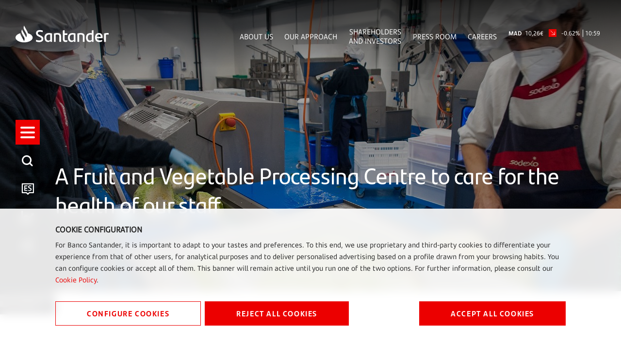

--- FILE ---
content_type: text/css;charset=utf-8
request_url: https://www.santander.com/etc.clientlibs/santander-corporate/clientlibs/clientlib-components/clientlib-author.lc-3e3ed25346ebfd5b32d1fa5f4171da85-lc.min.css
body_size: -1134
content:
@font-face{font-family:"SantanderHeadline-Regular";src:url("../clientlib-site/resources/fonts/SantanderHeadlineW05-Rg.woff") format("woff"),url("../clientlib-site/resources/fonts/SantanderHeadlineW05-Rg.woff2") format("woff2"),url("../clientlib-site/resources/fonts/SantanderHeadlineW05-Rg.ttf") format("truetype"),url("../clientlib-site/resources/fonts/SantanderHeadlineW05-Rg.eot"),url("../clientlib-site/resources/fonts/SantanderHeadlineW05-Rg.eot?#iefix") format("eot");font-weight:normal}
@font-face{font-family:"SantanderHeadline-It";src:url("../clientlib-site/resources/fonts/SantanderHeadlineW05-Italic.woff") format("woff"),url("../clientlib-site/resources/fonts/SantanderHeadlineW05-Italic.woff2") format("woff2"),url("../clientlib-site/resources/fonts/SantanderHeadlineW05-Italic.ttf") format("truetype"),url("../clientlib-site/resources/fonts/SantanderHeadlineW05-Italic.eot"),url("../clientlib-site/resources/fonts/SantanderHeadlineW05-Italic.eot?#iefix") format("eot")}
@font-face{font-family:"SantanderHeadline-Bold";src:url("../clientlib-site/resources/fonts/SantanderHeadlineW05-Bold.woff") format("woff"),url("../clientlib-site/resources/fonts/SantanderHeadlineW05-Bold.woff2") format("woff2"),url("../clientlib-site/resources/fonts/SantanderHeadlineW05-Bold.ttf") format("truetype"),url("../clientlib-site/resources/fonts/SantanderHeadlineW05-Bold.eot"),url("../clientlib-site/resources/fonts/SantanderHeadlineW05-Bold.eot?#iefix") format("eot");font-weight:bold}
@font-face{font-family:"SantanderHeadline-BoldIt";src:url("../clientlib-site/resources/fonts/SantanderHeadlineW05-BoldIt.woff") format("woff"),url("../clientlib-site/resources/fonts/SantanderHeadlineW05-BoldIt.woff2") format("woff2"),url("../clientlib-site/resources/fonts/SantanderHeadlineW05-BoldIt.ttf") format("truetype"),url("../clientlib-site/resources/fonts/SantanderHeadlineW05-BoldIt.eot"),url("../clientlib-site/resources/fonts/SantanderHeadlineW05-BoldIt.eot?#iefix") format("eot")}
@font-face{font-family:"SantanderText-Light";src:url("../clientlib-site/resources/fonts/SantanderTextW05-Light.woff") format("woff"),url("../clientlib-site/resources/fonts/SantanderTextW05-Light.woff2") format("woff2"),url("../clientlib-site/resources/fonts/SantanderTextW05-Light.ttf") format("truetype"),url("../clientlib-site/resources/fonts/SantanderTextW05-Light.eot"),url("../clientlib-site/resources/fonts/SantanderTextW05-Light.eot?#iefix") format("eot")}
@font-face{font-family:"SantanderText-LightItalic";src:url("../clientlib-site/resources/fonts/SantanderTextW05-LightIt.woff") format("woff"),url("../clientlib-site/resources/fonts/SantanderTextW05-LightIt.woff2") format("woff2"),url("../clientlib-site/resources/fonts/SantanderTextW05-LightIt.ttf") format("truetype"),url("../clientlib-site/resources/fonts/SantanderTextW05-LightIt.eot"),url("../clientlib-site/resources/fonts/SantanderTextW05-LightIt.eot?#iefix") format("eot")}
@font-face{font-family:"SantanderText-Regular";src:url("../clientlib-site/resources/fonts/SantanderTextW05-Regular.woff") format("woff"),url("../clientlib-site/resources/fonts/SantanderTextW05-Regular.woff2") format("woff2"),url("../clientlib-site/resources/fonts/SantanderTextW05-Regular.ttf") format("truetype"),url("../clientlib-site/resources/fonts/SantanderTextW05-Regular.eot"),url("../clientlib-site/resources/fonts/SantanderTextW05-Regular.eot?#iefix") format("eot");font-weight:normal}
@font-face{font-family:"SantanderText-Italic";src:url("../clientlib-site/resources/fonts/SantanderTextW05-Italic.woff") format("woff"),url("../clientlib-site/resources/fonts/SantanderTextW05-Italic.woff2") format("woff2"),url("../clientlib-site/resources/fonts/SantanderTextW05-Italic.ttf") format("truetype"),url("../clientlib-site/resources/fonts/SantanderTextW05-Italic.eot"),url("../clientlib-site/resources/fonts/SantanderTextW05-Italic.eot?#iefix") format("eot")}
@font-face{font-family:"SantanderText-Bold";src:url("../clientlib-site/resources/fonts/SantanderTextW05-Bold.woff") format("woff"),url("../clientlib-site/resources/fonts/SantanderTextW05-Bold.woff2") format("woff2"),url("../clientlib-site/resources/fonts/SantanderTextW05-Bold.ttf") format("truetype"),url("../clientlib-site/resources/fonts/SantanderTextW05-Bold.eot"),url("../clientlib-site/resources/fonts/SantanderTextW05-Bold.eot?#iefix") format("eot");font-weight:bold}
@font-face{font-family:"SantanderText-BoldItalic";src:url("../clientlib-site/resources/fonts/SantanderTextW05-BoldItalic.woff") format("woff"),url("../clientlib-site/resources/fonts/SantanderTextW05-BoldItalic.woff2") format("woff2"),url("../clientlib-site/resources/fonts/SantanderTextW05-BoldItalic.ttf") format("truetype"),url("../clientlib-site/resources/fonts/SantanderTextW05-BoldItalic.eot"),url("../clientlib-site/resources/fonts/SantanderTextW05-BoldItalic.eot?#iefix") format("eot")}
@font-face{font-family:"SantanderMicroText-BoldItalic";src:url("../clientlib-site/resources/fonts/SantanderMicroTextW05-BdIt.woff") format("woff"),url("../clientlib-site/resources/fonts/SantanderMicroTextW05-BdIt.woff2") format("woff2"),url("../clientlib-site/resources/fonts/SantanderMicroTextW05-BdIt.eot"),url("../clientlib-site/resources/fonts/SantanderMicroTextW05-BdIt.eot?#iefix") format("eot")}
@font-face{font-family:"SantanderMicroText-Bold";src:url("../clientlib-site/resources/fonts/SantanderMicroTextW05-Bold.woff") format("woff"),url("../clientlib-site/resources/fonts/SantanderMicroTextW05-Bold.woff2") format("woff2"),url("../clientlib-site/resources/fonts/SantanderMicroTextW05-Bold.eot"),url("../clientlib-site/resources/fonts/SantanderMicroTextW05-Bold.eot?#iefix") format("eot")}
@font-face{font-family:"SantanderMicroText-SemiBold";src:url("../clientlib-site/resources/fonts/SantanderMicroTextW05-SmBd.woff") format("woff"),url("../clientlib-site/resources/fonts/SantanderMicroTextW05-SmBd.woff2") format("woff2")}
@font-face{font-family:"SantanderMicroText-Italic";src:url("../clientlib-site/resources/fonts/SantanderMicroTextW05-It.woff") format("woff"),url("../clientlib-site/resources/fonts/SantanderMicroTextW05-It.woff2") format("woff2"),url("../clientlib-site/resources/fonts/SantanderMicroTextW05-It.eot"),url("../clientlib-site/resources/fonts/SantanderMicroTextW05-It.eot?#iefix") format("eot")}
@font-face{font-family:"SantanderMicroText-Light";src:url("../clientlib-site/resources/fonts/SantanderMicroTextW05-Light.woff") format("woff"),url("../clientlib-site/resources/fonts/SantanderMicroTextW05-Light.woff2") format("woff2"),url("../clientlib-site/resources/fonts/SantanderMicroTextW05-Light.eot"),url("../clientlib-site/resources/fonts/SantanderMicroTextW05-Light.eot?#iefix") format("eot")}
@font-face{font-family:"SantanderMicroText-LightItalic";src:url("../clientlib-site/resources/fonts/SantanderMicroTextW05-LtIt.woff") format("woff"),url("../clientlib-site/resources/fonts/SantanderMicroTextW05-LtIt.woff2") format("woff2"),url("../clientlib-site/resources/fonts/SantanderMicroTextW05-LtIt.eot"),url("../clientlib-site/resources/fonts/SantanderMicroTextW05-LtIt.eot?#iefix") format("eot")}
@font-face{font-family:"SantanderMicroText-Regular";src:url("../clientlib-site/resources/fonts/SantanderMicroTextW05-Rg.woff") format("woff"),url("../clientlib-site/resources/fonts/SantanderMicroTextW05-Rg.woff2") format("woff2"),url("../clientlib-site/resources/fonts/SantanderMicroTextW05-Rg.eot"),url("../clientlib-site/resources/fonts/SantanderMicroTextW05-Rg.eot?#iefix") format("eot")}
.content-story-author-wrapper{display:flex;align-items:flex-start;flex-direction:row;word-break:break-word;margin:16px 0}
@media(min-width:1024px){.content-story-author-wrapper{margin:32px 0 24px}
}
.content-story-author__img{width:40px;min-width:40px;height:40px;min-height:40px}
@media(max-width:767px){.content-story-author__img{width:64px;min-width:64px;height:64px;min-height:64px}
}
.content-story-author__img img{height:100%;width:100%;object-fit:cover;object-position:center}
@media all and (-ms-high-contrast:none),(-ms-high-contrast:active){.content-story-author__img img{font-family:'object-fit: cover; object-position: center;'}
}
.content-story-author__img + .content-story-author__text{padding-left:16px}
@media(max-width:767px){.content-story-author__img + .content-story-author__text{padding-left:24px}
}
.content-story-author-text__name{font-size:17px}
.content-story-author-text__name a{color:#ec0000;font-size:17px;line-height:18px;display:flex;align-items:baseline;gap:.5rem}
.content-story-author-text__name a .icon-navigate-next1:before{font-size:10px;font-weight:bolder}
.content-story-author-text__author-rrss{display:flex;width:100%}
.content-story-author-text__author-rrss .icon-container{width:32px;height:32px;margin-right:16px}
.content-story-author-text__author-rrss .icon-container:last-child{margin-right:0}
.content-story-author-text__author-rrss a{display:flex;justify-content:center;align-items:center;overflow:hidden;height:100%;width:100%;background-color:#e2eff4;border-radius:100%}
.content-story-author-text__author-rrss .icon.icon-X:before,.content-story-author-text__author-rrss .icon.icon-Facebook-new:before,.content-story-author-text__author-rrss .icon.icon-Linkedin-new:before,.content-story-author-text__author-rrss .icon.icon-instagram-new:before,.content-story-author-text__author-rrss .icon.icon-youtube-new:before,.content-story-author-text__author-rrss .icon.icon-behance-new:before,.content-story-author-text__author-rrss .icon.icon-glassdoor-new:before,.content-story-author-text__author-rrss .icon.icon-indeed-new:before,.content-story-author-text__author-rrss .icon.icon-google-news:before,.content-story-author-text__author-rrss .icon.icon-gmail-new:before,.content-story-author-text__author-rrss .icon.icon-vimeo-new:before{color:#444;font-size:24px;transition:color .3s}
.content-story-author-text__author-rrss .icon.icon-X:hover:before,.content-story-author-text__author-rrss .icon.icon-Facebook-new:hover:before,.content-story-author-text__author-rrss .icon.icon-Linkedin-new:hover:before,.content-story-author-text__author-rrss .icon.icon-instagram-new:hover:before,.content-story-author-text__author-rrss .icon.icon-youtube-new:hover:before,.content-story-author-text__author-rrss .icon.icon-behance-new:hover:before,.content-story-author-text__author-rrss .icon.icon-glassdoor-new:hover:before,.content-story-author-text__author-rrss .icon.icon-indeed-new:hover:before,.content-story-author-text__author-rrss .icon.icon-google-news:hover:before,.content-story-author-text__author-rrss .icon.icon-gmail-new:hover:before,.content-story-author-text__author-rrss .icon.icon-vimeo-new:hover:before{color:#c00}
.content-story-author-text__name a:hover{color:#c00}
.content-story-author-text__name .icon{-webkit-transition:all .3s;transition:all .3s}
.content-story-author-text__name:hover .icon{margin-left:5px}
.content-story-author-text__date{color:#767676;line-height:24px;margin-bottom:16px;font-size:14px}
.content-story-author-text__description{color:#767676;line-height:24px}
.content-story-author-text__description p{margin:0 0 8px;font-size:16px}
.story .content-story-author-wrapper{margin:8px 0}
@media(min-width:1024px){.story .content-story-author-wrapper{margin:16px 0 24px}
}
.author-style2 .content-story-author__img{width:96px;min-width:96px;height:96px;min-height:96px}
@media(max-width:767px){.author-style2 .content-story-author__img{width:64px;min-width:64px;height:64px;min-height:64px}
}
.author-style2 .content-story-author__img img{height:100%;width:100%;object-fit:cover;object-position:center}
@media all and (-ms-high-contrast:none),(-ms-high-contrast:active){.author-style2 .content-story-author__img img{font-family:'object-fit: cover; object-position: center;'}
}
.author-style2 .content-story-author__img + .content-story-author__text{padding-left:24px}
.test-last-modified{width:100px}

--- FILE ---
content_type: text/css;charset=utf-8
request_url: https://www.santander.com/etc.clientlibs/santander-corporate/clientlibs/clientlib-components/clientlib-resource-composer.lc-ed8b03fada1226f0d9f86a710be9c1a8-lc.min.css
body_size: -1274
content:
@font-face{font-family:"SantanderHeadline-Regular";src:url("../clientlib-site/resources/fonts/SantanderHeadlineW05-Rg.woff") format("woff"),url("../clientlib-site/resources/fonts/SantanderHeadlineW05-Rg.woff2") format("woff2"),url("../clientlib-site/resources/fonts/SantanderHeadlineW05-Rg.ttf") format("truetype"),url("../clientlib-site/resources/fonts/SantanderHeadlineW05-Rg.eot"),url("../clientlib-site/resources/fonts/SantanderHeadlineW05-Rg.eot?#iefix") format("eot");font-weight:normal}
@font-face{font-family:"SantanderHeadline-It";src:url("../clientlib-site/resources/fonts/SantanderHeadlineW05-Italic.woff") format("woff"),url("../clientlib-site/resources/fonts/SantanderHeadlineW05-Italic.woff2") format("woff2"),url("../clientlib-site/resources/fonts/SantanderHeadlineW05-Italic.ttf") format("truetype"),url("../clientlib-site/resources/fonts/SantanderHeadlineW05-Italic.eot"),url("../clientlib-site/resources/fonts/SantanderHeadlineW05-Italic.eot?#iefix") format("eot")}
@font-face{font-family:"SantanderHeadline-Bold";src:url("../clientlib-site/resources/fonts/SantanderHeadlineW05-Bold.woff") format("woff"),url("../clientlib-site/resources/fonts/SantanderHeadlineW05-Bold.woff2") format("woff2"),url("../clientlib-site/resources/fonts/SantanderHeadlineW05-Bold.ttf") format("truetype"),url("../clientlib-site/resources/fonts/SantanderHeadlineW05-Bold.eot"),url("../clientlib-site/resources/fonts/SantanderHeadlineW05-Bold.eot?#iefix") format("eot");font-weight:bold}
@font-face{font-family:"SantanderHeadline-BoldIt";src:url("../clientlib-site/resources/fonts/SantanderHeadlineW05-BoldIt.woff") format("woff"),url("../clientlib-site/resources/fonts/SantanderHeadlineW05-BoldIt.woff2") format("woff2"),url("../clientlib-site/resources/fonts/SantanderHeadlineW05-BoldIt.ttf") format("truetype"),url("../clientlib-site/resources/fonts/SantanderHeadlineW05-BoldIt.eot"),url("../clientlib-site/resources/fonts/SantanderHeadlineW05-BoldIt.eot?#iefix") format("eot")}
@font-face{font-family:"SantanderText-Light";src:url("../clientlib-site/resources/fonts/SantanderTextW05-Light.woff") format("woff"),url("../clientlib-site/resources/fonts/SantanderTextW05-Light.woff2") format("woff2"),url("../clientlib-site/resources/fonts/SantanderTextW05-Light.ttf") format("truetype"),url("../clientlib-site/resources/fonts/SantanderTextW05-Light.eot"),url("../clientlib-site/resources/fonts/SantanderTextW05-Light.eot?#iefix") format("eot")}
@font-face{font-family:"SantanderText-LightItalic";src:url("../clientlib-site/resources/fonts/SantanderTextW05-LightIt.woff") format("woff"),url("../clientlib-site/resources/fonts/SantanderTextW05-LightIt.woff2") format("woff2"),url("../clientlib-site/resources/fonts/SantanderTextW05-LightIt.ttf") format("truetype"),url("../clientlib-site/resources/fonts/SantanderTextW05-LightIt.eot"),url("../clientlib-site/resources/fonts/SantanderTextW05-LightIt.eot?#iefix") format("eot")}
@font-face{font-family:"SantanderText-Regular";src:url("../clientlib-site/resources/fonts/SantanderTextW05-Regular.woff") format("woff"),url("../clientlib-site/resources/fonts/SantanderTextW05-Regular.woff2") format("woff2"),url("../clientlib-site/resources/fonts/SantanderTextW05-Regular.ttf") format("truetype"),url("../clientlib-site/resources/fonts/SantanderTextW05-Regular.eot"),url("../clientlib-site/resources/fonts/SantanderTextW05-Regular.eot?#iefix") format("eot");font-weight:normal}
@font-face{font-family:"SantanderText-Italic";src:url("../clientlib-site/resources/fonts/SantanderTextW05-Italic.woff") format("woff"),url("../clientlib-site/resources/fonts/SantanderTextW05-Italic.woff2") format("woff2"),url("../clientlib-site/resources/fonts/SantanderTextW05-Italic.ttf") format("truetype"),url("../clientlib-site/resources/fonts/SantanderTextW05-Italic.eot"),url("../clientlib-site/resources/fonts/SantanderTextW05-Italic.eot?#iefix") format("eot")}
@font-face{font-family:"SantanderText-Bold";src:url("../clientlib-site/resources/fonts/SantanderTextW05-Bold.woff") format("woff"),url("../clientlib-site/resources/fonts/SantanderTextW05-Bold.woff2") format("woff2"),url("../clientlib-site/resources/fonts/SantanderTextW05-Bold.ttf") format("truetype"),url("../clientlib-site/resources/fonts/SantanderTextW05-Bold.eot"),url("../clientlib-site/resources/fonts/SantanderTextW05-Bold.eot?#iefix") format("eot");font-weight:bold}
@font-face{font-family:"SantanderText-BoldItalic";src:url("../clientlib-site/resources/fonts/SantanderTextW05-BoldItalic.woff") format("woff"),url("../clientlib-site/resources/fonts/SantanderTextW05-BoldItalic.woff2") format("woff2"),url("../clientlib-site/resources/fonts/SantanderTextW05-BoldItalic.ttf") format("truetype"),url("../clientlib-site/resources/fonts/SantanderTextW05-BoldItalic.eot"),url("../clientlib-site/resources/fonts/SantanderTextW05-BoldItalic.eot?#iefix") format("eot")}
@font-face{font-family:"SantanderMicroText-BoldItalic";src:url("../clientlib-site/resources/fonts/SantanderMicroTextW05-BdIt.woff") format("woff"),url("../clientlib-site/resources/fonts/SantanderMicroTextW05-BdIt.woff2") format("woff2"),url("../clientlib-site/resources/fonts/SantanderMicroTextW05-BdIt.eot"),url("../clientlib-site/resources/fonts/SantanderMicroTextW05-BdIt.eot?#iefix") format("eot")}
@font-face{font-family:"SantanderMicroText-Bold";src:url("../clientlib-site/resources/fonts/SantanderMicroTextW05-Bold.woff") format("woff"),url("../clientlib-site/resources/fonts/SantanderMicroTextW05-Bold.woff2") format("woff2"),url("../clientlib-site/resources/fonts/SantanderMicroTextW05-Bold.eot"),url("../clientlib-site/resources/fonts/SantanderMicroTextW05-Bold.eot?#iefix") format("eot")}
@font-face{font-family:"SantanderMicroText-SemiBold";src:url("../clientlib-site/resources/fonts/SantanderMicroTextW05-SmBd.woff") format("woff"),url("../clientlib-site/resources/fonts/SantanderMicroTextW05-SmBd.woff2") format("woff2")}
@font-face{font-family:"SantanderMicroText-Italic";src:url("../clientlib-site/resources/fonts/SantanderMicroTextW05-It.woff") format("woff"),url("../clientlib-site/resources/fonts/SantanderMicroTextW05-It.woff2") format("woff2"),url("../clientlib-site/resources/fonts/SantanderMicroTextW05-It.eot"),url("../clientlib-site/resources/fonts/SantanderMicroTextW05-It.eot?#iefix") format("eot")}
@font-face{font-family:"SantanderMicroText-Light";src:url("../clientlib-site/resources/fonts/SantanderMicroTextW05-Light.woff") format("woff"),url("../clientlib-site/resources/fonts/SantanderMicroTextW05-Light.woff2") format("woff2"),url("../clientlib-site/resources/fonts/SantanderMicroTextW05-Light.eot"),url("../clientlib-site/resources/fonts/SantanderMicroTextW05-Light.eot?#iefix") format("eot")}
@font-face{font-family:"SantanderMicroText-LightItalic";src:url("../clientlib-site/resources/fonts/SantanderMicroTextW05-LtIt.woff") format("woff"),url("../clientlib-site/resources/fonts/SantanderMicroTextW05-LtIt.woff2") format("woff2"),url("../clientlib-site/resources/fonts/SantanderMicroTextW05-LtIt.eot"),url("../clientlib-site/resources/fonts/SantanderMicroTextW05-LtIt.eot?#iefix") format("eot")}
@font-face{font-family:"SantanderMicroText-Regular";src:url("../clientlib-site/resources/fonts/SantanderMicroTextW05-Rg.woff") format("woff"),url("../clientlib-site/resources/fonts/SantanderMicroTextW05-Rg.woff2") format("woff2"),url("../clientlib-site/resources/fonts/SantanderMicroTextW05-Rg.eot"),url("../clientlib-site/resources/fonts/SantanderMicroTextW05-Rg.eot?#iefix") format("eot")}
.resource-composer--wrapper{margin:16px 0}
.resource-composer--wrapper>div{overflow:hidden}
.resource-composer--wrapper .resource-composer__item{overflow:hidden}
.resource-composer--wrapper .image__caption,.resource-composer--wrapper .resource-composer__caption,.resource-composer--wrapper .video__caption{margin-top:16px;font-family:"SantanderText-Italic";font-size:16px;line-height:24px;color:#767676}
@media(max-width:480px){.resource-composer--wrapper .resource-composer__caption{margin-top:8px}
}
.resource-composer--wrapper .resource-composer__composition-resource-composer__composition-two .resource-composer__item{width:calc(50% - 16px);float:left}
.resource-composer--wrapper .resource-composer__composition-resource-composer__composition-two .resource-composer__item:not(:last-of-type){margin-right:32px}
@media(max-width:480px){.resource-composer--wrapper .resource-composer__composition-resource-composer__composition-two .resource-composer__item{width:100%}
.resource-composer--wrapper .resource-composer__composition-resource-composer__composition-two .resource-composer__item .image__caption,.resource-composer--wrapper .resource-composer__composition-resource-composer__composition-two .resource-composer__item .video__caption{margin-top:8px;margin-bottom:16px}
}
.resource-composer--wrapper .resource-composer__composition-resource-composer__composition-three.style--1 .resource-composer__item{width:calc(33.333333% - 21.33333333333333px);float:left}
.resource-composer--wrapper .resource-composer__composition-resource-composer__composition-three.style--1 .resource-composer__item:not(:last-of-type){margin-right:32px}
@media(max-width:480px){.resource-composer--wrapper .resource-composer__composition-resource-composer__composition-three.style--1 .resource-composer__item{width:100%}
.resource-composer--wrapper .resource-composer__composition-resource-composer__composition-three.style--1 .resource-composer__item .image__caption{margin-top:8px;margin-bottom:16px}
}
.resource-composer--wrapper .resource-composer__composition-resource-composer__composition-three.style--2 .resource-composer__item{width:calc(50% - 16px);float:left}
.resource-composer--wrapper .resource-composer__composition-resource-composer__composition-three.style--2 .resource-composer__item:not(:last-of-type){margin-right:32px}
.resource-composer--wrapper .resource-composer__composition-resource-composer__composition-three.style--2 .resource-composer__item:first-of-type{width:100%}
.resource-composer--wrapper .resource-composer__composition-resource-composer__composition-three.style--2 .resource-composer__item:first-of-type .cmp-image .image__caption{margin-bottom:32px}
@media(max-width:480px){.resource-composer--wrapper .resource-composer__composition-resource-composer__composition-three.style--2 .resource-composer__item:first-of-type .cmp-image .image__caption{margin-bottom:16px}
}
@media(max-width:480px){.resource-composer--wrapper .resource-composer__composition-resource-composer__composition-three.style--2 .resource-composer__item:first-of-type{width:100%}
}
@media(max-width:480px){.resource-composer--wrapper .resource-composer__composition-resource-composer__composition-three.style--2 .resource-composer__item{width:100%}
.resource-composer--wrapper .resource-composer__composition-resource-composer__composition-three.style--2 .resource-composer__item .image__caption{margin-top:8px;margin-bottom:16px}
}
.resource-composer--wrapper .resource-composer__composition-resource-composer__composition-three.style--3.align--left .resource-composer__item{width:calc(33.333333% - 16px);float:left}
.resource-composer--wrapper .resource-composer__composition-resource-composer__composition-three.style--3.align--left .resource-composer__item:not(:last-of-type){margin-bottom:32px}
.resource-composer--wrapper .resource-composer__composition-resource-composer__composition-three.style--3.align--left .resource-composer__item .cmp-image .image__caption{display:none}
.resource-composer--wrapper .resource-composer__composition-resource-composer__composition-three.style--3.align--left .resource-composer__item:first-of-type{width:calc(66.666666666% - 16px);margin-right:32px;margin-bottom:0}
@media(max-width:480px){.resource-composer--wrapper .resource-composer__composition-resource-composer__composition-three.style--3.align--left .resource-composer__item:first-of-type{width:100%}
}
@media(max-width:480px){.resource-composer--wrapper .resource-composer__composition-resource-composer__composition-three.style--3.align--left .resource-composer__item{width:100%}
}
.resource-composer--wrapper .resource-composer__composition-resource-composer__composition-three.style--3.align--right .resource-composer__item{width:calc(33.333333% - 16px);float:right}
.resource-composer--wrapper .resource-composer__composition-resource-composer__composition-three.style--3.align--right .resource-composer__item:not(:last-of-type){margin-bottom:32px}
.resource-composer--wrapper .resource-composer__composition-resource-composer__composition-three.style--3.align--right .resource-composer__item .cmp-image .image__caption{display:none}
.resource-composer--wrapper .resource-composer__composition-resource-composer__composition-three.style--3.align--right .resource-composer__item:first-of-type{width:calc(66.666666666% - 16px);margin-left:32px;margin-bottom:0}
@media(max-width:480px){.resource-composer--wrapper .resource-composer__composition-resource-composer__composition-three.style--3.align--right .resource-composer__item:first-of-type{width:100%}
}
@media(max-width:480px){.resource-composer--wrapper .resource-composer__composition-resource-composer__composition-three.style--3.align--right .resource-composer__item{width:100%}
}
.resource-composer--wrapper .resource-composer__composition-resource-composer__composition-four.style--1 .resource-composer__item{width:calc(50% - 16px);float:left}
.resource-composer--wrapper .resource-composer__composition-resource-composer__composition-four.style--1 .resource-composer__item:nth-child(1),.resource-composer--wrapper .resource-composer__composition-resource-composer__composition-four.style--1 .resource-composer__item:nth-child(2){margin-bottom:32px}
@media(max-width:480px){.resource-composer--wrapper .resource-composer__composition-resource-composer__composition-four.style--1 .resource-composer__item:nth-child(1),.resource-composer--wrapper .resource-composer__composition-resource-composer__composition-four.style--1 .resource-composer__item:nth-child(2){margin-bottom:16px}
}
.resource-composer--wrapper .resource-composer__composition-resource-composer__composition-four.style--1 .resource-composer__item:not(:nth-child(2n)){margin-right:32px}
@media(max-width:480px){.resource-composer--wrapper .resource-composer__composition-resource-composer__composition-four.style--1 .resource-composer__item .cmp-image .image__caption{margin-top:8px}
}
@media(max-width:480px){.resource-composer--wrapper .resource-composer__composition-resource-composer__composition-four.style--1 .resource-composer__item{width:100%}
}
.resource-composer--wrapper .resource-composer__composition-resource-composer__composition-four.style--2 .resource-composer__item{width:calc(33.3333333% - 16px);float:left}
.resource-composer--wrapper .resource-composer__composition-resource-composer__composition-four.style--2 .resource-composer__item:not(:nth-child(2n)){margin-right:32px}
@media(max-width:480px){.resource-composer--wrapper .resource-composer__composition-resource-composer__composition-four.style--2 .resource-composer__item:not(:nth-child(2n)){margin-bottom:4px}
}
.resource-composer--wrapper .resource-composer__composition-resource-composer__composition-four.style--2 .resource-composer__item:first-of-type,.resource-composer--wrapper .resource-composer__composition-resource-composer__composition-four.style--2 .resource-composer__item:nth-child(2){margin-bottom:32px}
@media(max-width:480px){.resource-composer--wrapper .resource-composer__composition-resource-composer__composition-four.style--2 .resource-composer__item:first-of-type,.resource-composer--wrapper .resource-composer__composition-resource-composer__composition-four.style--2 .resource-composer__item:nth-child(2){margin-bottom:4px}
}
.resource-composer--wrapper .resource-composer__composition-resource-composer__composition-four.style--2 .resource-composer__item:nth-child(2),.resource-composer--wrapper .resource-composer__composition-resource-composer__composition-four.style--2 .resource-composer__item:nth-child(3){width:calc(66.666666666% - 16px)}
@media(max-width:480px){.resource-composer--wrapper .resource-composer__composition-resource-composer__composition-four.style--2 .resource-composer__item:nth-child(2),.resource-composer--wrapper .resource-composer__composition-resource-composer__composition-four.style--2 .resource-composer__item:nth-child(3){width:100%}
}
.resource-composer--wrapper .resource-composer__composition-resource-composer__composition-four.style--2 .resource-composer__item .cmp-image__image{object-fit:cover}
@media(max-width:480px){.resource-composer--wrapper .resource-composer__composition-resource-composer__composition-four.style--2 .resource-composer__item{width:100%}
}
.resource-composer--wrapper .video-wrapper{margin:0}
.resource-composer--wrapper img.cmp-image__image{object-fit:cover}
.col-sm-6 .resource-composer--wrapper .resource-composer__composition-resource-composer__composition-two .resource-composer__item{width:100%;float:none}
.col-sm-6 .resource-composer--wrapper .resource-composer__composition-resource-composer__composition-three.style--1.align--left .resource-composer__item,.col-sm-6 .resource-composer--wrapper .resource-composer__composition-resource-composer__composition-three.style--2.align--left .resource-composer__item,.col-sm-6 .resource-composer--wrapper .resource-composer__composition-resource-composer__composition-three.style--3.align--left .resource-composer__item,.col-sm-6 .resource-composer--wrapper .resource-composer__composition-resource-composer__composition-three.style--1.align--right .resource-composer__item,.col-sm-6 .resource-composer--wrapper .resource-composer__composition-resource-composer__composition-three.style--2.align--right .resource-composer__item,.col-sm-6 .resource-composer--wrapper .resource-composer__composition-resource-composer__composition-three.style--3.align--right .resource-composer__item{width:100%;float:none}
.col-sm-6 .resource-composer--wrapper .resource-composer__composition-resource-composer__composition-three.style--1 .resource-composer__item,.col-sm-6 .resource-composer--wrapper .resource-composer__composition-resource-composer__composition-three.style--2 .resource-composer__item,.col-sm-6 .resource-composer--wrapper .resource-composer__composition-resource-composer__composition-three.style--3 .resource-composer__item{width:100%;float:none}